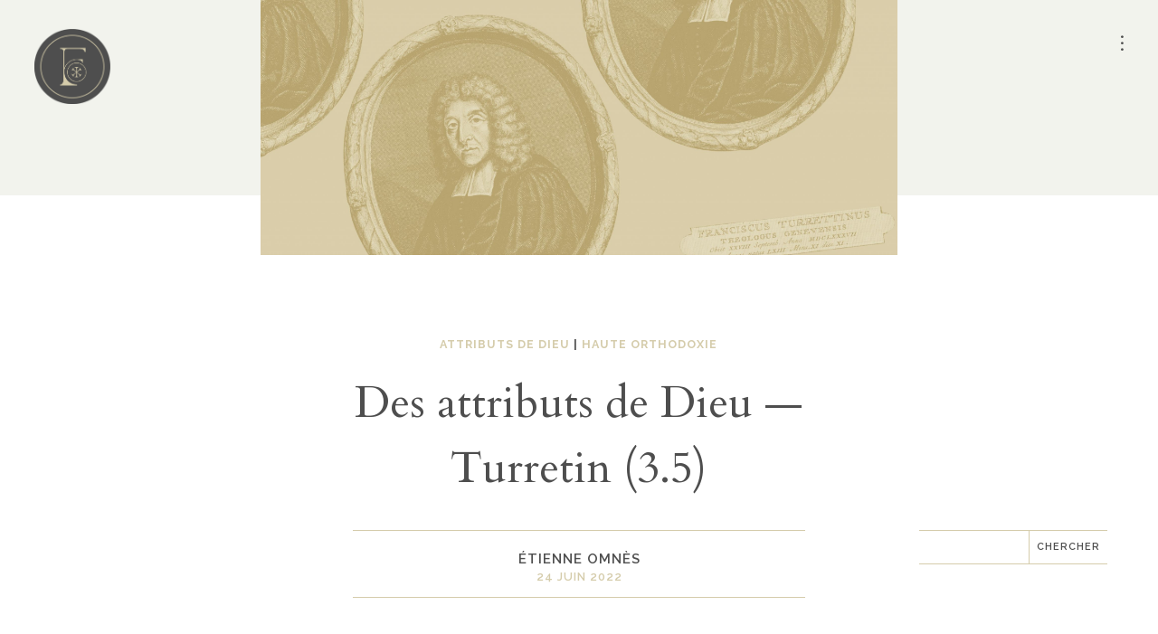

--- FILE ---
content_type: text/css; charset=UTF-8
request_url: https://parlafoi.fr/wp-content/themes/Divi-child/style.css?ver=4.27.4
body_size: -247
content:
/*-------------------------------------------------------
Theme Name: Divi Child Theme
Theme URI: https://parlafoi.fr/
Description: A child theme template for Divi
Author: par la foi
Author URI: https://parlafoi.fr/
Template: Divi
Version: 1.0.0
----------------- ADDITIONAL CSS HERE ------------------*/